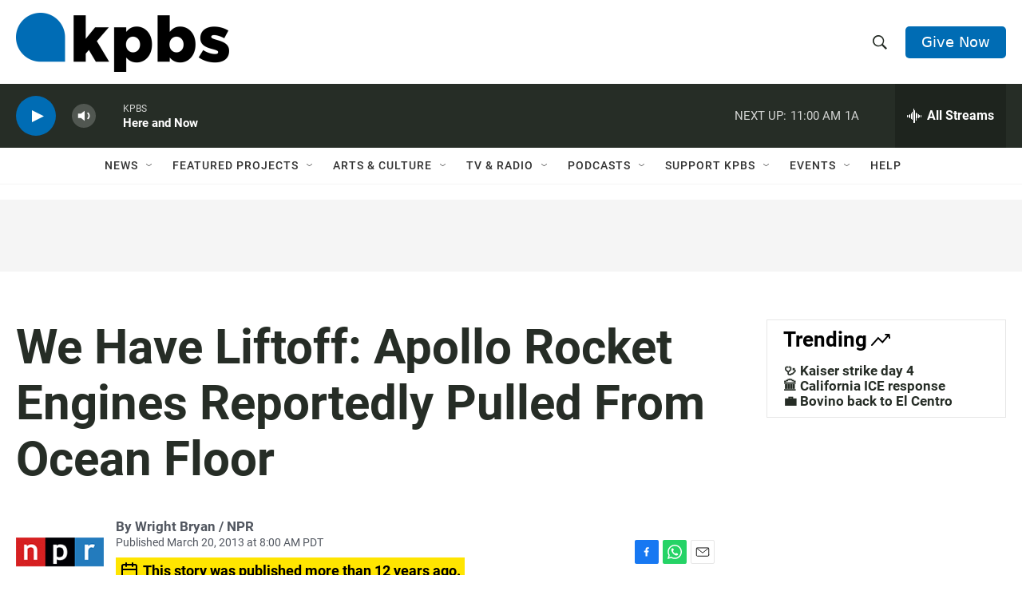

--- FILE ---
content_type: text/html; charset=utf-8
request_url: https://www.google.com/recaptcha/api2/anchor?ar=1&k=6LdRF8EbAAAAAGBCqO-5QNT28BvYzHDqkcBs-hO7&co=aHR0cHM6Ly93d3cua3Bicy5vcmc6NDQz&hl=en&v=N67nZn4AqZkNcbeMu4prBgzg&size=invisible&anchor-ms=20000&execute-ms=30000&cb=fmci97gkverd
body_size: 48841
content:
<!DOCTYPE HTML><html dir="ltr" lang="en"><head><meta http-equiv="Content-Type" content="text/html; charset=UTF-8">
<meta http-equiv="X-UA-Compatible" content="IE=edge">
<title>reCAPTCHA</title>
<style type="text/css">
/* cyrillic-ext */
@font-face {
  font-family: 'Roboto';
  font-style: normal;
  font-weight: 400;
  font-stretch: 100%;
  src: url(//fonts.gstatic.com/s/roboto/v48/KFO7CnqEu92Fr1ME7kSn66aGLdTylUAMa3GUBHMdazTgWw.woff2) format('woff2');
  unicode-range: U+0460-052F, U+1C80-1C8A, U+20B4, U+2DE0-2DFF, U+A640-A69F, U+FE2E-FE2F;
}
/* cyrillic */
@font-face {
  font-family: 'Roboto';
  font-style: normal;
  font-weight: 400;
  font-stretch: 100%;
  src: url(//fonts.gstatic.com/s/roboto/v48/KFO7CnqEu92Fr1ME7kSn66aGLdTylUAMa3iUBHMdazTgWw.woff2) format('woff2');
  unicode-range: U+0301, U+0400-045F, U+0490-0491, U+04B0-04B1, U+2116;
}
/* greek-ext */
@font-face {
  font-family: 'Roboto';
  font-style: normal;
  font-weight: 400;
  font-stretch: 100%;
  src: url(//fonts.gstatic.com/s/roboto/v48/KFO7CnqEu92Fr1ME7kSn66aGLdTylUAMa3CUBHMdazTgWw.woff2) format('woff2');
  unicode-range: U+1F00-1FFF;
}
/* greek */
@font-face {
  font-family: 'Roboto';
  font-style: normal;
  font-weight: 400;
  font-stretch: 100%;
  src: url(//fonts.gstatic.com/s/roboto/v48/KFO7CnqEu92Fr1ME7kSn66aGLdTylUAMa3-UBHMdazTgWw.woff2) format('woff2');
  unicode-range: U+0370-0377, U+037A-037F, U+0384-038A, U+038C, U+038E-03A1, U+03A3-03FF;
}
/* math */
@font-face {
  font-family: 'Roboto';
  font-style: normal;
  font-weight: 400;
  font-stretch: 100%;
  src: url(//fonts.gstatic.com/s/roboto/v48/KFO7CnqEu92Fr1ME7kSn66aGLdTylUAMawCUBHMdazTgWw.woff2) format('woff2');
  unicode-range: U+0302-0303, U+0305, U+0307-0308, U+0310, U+0312, U+0315, U+031A, U+0326-0327, U+032C, U+032F-0330, U+0332-0333, U+0338, U+033A, U+0346, U+034D, U+0391-03A1, U+03A3-03A9, U+03B1-03C9, U+03D1, U+03D5-03D6, U+03F0-03F1, U+03F4-03F5, U+2016-2017, U+2034-2038, U+203C, U+2040, U+2043, U+2047, U+2050, U+2057, U+205F, U+2070-2071, U+2074-208E, U+2090-209C, U+20D0-20DC, U+20E1, U+20E5-20EF, U+2100-2112, U+2114-2115, U+2117-2121, U+2123-214F, U+2190, U+2192, U+2194-21AE, U+21B0-21E5, U+21F1-21F2, U+21F4-2211, U+2213-2214, U+2216-22FF, U+2308-230B, U+2310, U+2319, U+231C-2321, U+2336-237A, U+237C, U+2395, U+239B-23B7, U+23D0, U+23DC-23E1, U+2474-2475, U+25AF, U+25B3, U+25B7, U+25BD, U+25C1, U+25CA, U+25CC, U+25FB, U+266D-266F, U+27C0-27FF, U+2900-2AFF, U+2B0E-2B11, U+2B30-2B4C, U+2BFE, U+3030, U+FF5B, U+FF5D, U+1D400-1D7FF, U+1EE00-1EEFF;
}
/* symbols */
@font-face {
  font-family: 'Roboto';
  font-style: normal;
  font-weight: 400;
  font-stretch: 100%;
  src: url(//fonts.gstatic.com/s/roboto/v48/KFO7CnqEu92Fr1ME7kSn66aGLdTylUAMaxKUBHMdazTgWw.woff2) format('woff2');
  unicode-range: U+0001-000C, U+000E-001F, U+007F-009F, U+20DD-20E0, U+20E2-20E4, U+2150-218F, U+2190, U+2192, U+2194-2199, U+21AF, U+21E6-21F0, U+21F3, U+2218-2219, U+2299, U+22C4-22C6, U+2300-243F, U+2440-244A, U+2460-24FF, U+25A0-27BF, U+2800-28FF, U+2921-2922, U+2981, U+29BF, U+29EB, U+2B00-2BFF, U+4DC0-4DFF, U+FFF9-FFFB, U+10140-1018E, U+10190-1019C, U+101A0, U+101D0-101FD, U+102E0-102FB, U+10E60-10E7E, U+1D2C0-1D2D3, U+1D2E0-1D37F, U+1F000-1F0FF, U+1F100-1F1AD, U+1F1E6-1F1FF, U+1F30D-1F30F, U+1F315, U+1F31C, U+1F31E, U+1F320-1F32C, U+1F336, U+1F378, U+1F37D, U+1F382, U+1F393-1F39F, U+1F3A7-1F3A8, U+1F3AC-1F3AF, U+1F3C2, U+1F3C4-1F3C6, U+1F3CA-1F3CE, U+1F3D4-1F3E0, U+1F3ED, U+1F3F1-1F3F3, U+1F3F5-1F3F7, U+1F408, U+1F415, U+1F41F, U+1F426, U+1F43F, U+1F441-1F442, U+1F444, U+1F446-1F449, U+1F44C-1F44E, U+1F453, U+1F46A, U+1F47D, U+1F4A3, U+1F4B0, U+1F4B3, U+1F4B9, U+1F4BB, U+1F4BF, U+1F4C8-1F4CB, U+1F4D6, U+1F4DA, U+1F4DF, U+1F4E3-1F4E6, U+1F4EA-1F4ED, U+1F4F7, U+1F4F9-1F4FB, U+1F4FD-1F4FE, U+1F503, U+1F507-1F50B, U+1F50D, U+1F512-1F513, U+1F53E-1F54A, U+1F54F-1F5FA, U+1F610, U+1F650-1F67F, U+1F687, U+1F68D, U+1F691, U+1F694, U+1F698, U+1F6AD, U+1F6B2, U+1F6B9-1F6BA, U+1F6BC, U+1F6C6-1F6CF, U+1F6D3-1F6D7, U+1F6E0-1F6EA, U+1F6F0-1F6F3, U+1F6F7-1F6FC, U+1F700-1F7FF, U+1F800-1F80B, U+1F810-1F847, U+1F850-1F859, U+1F860-1F887, U+1F890-1F8AD, U+1F8B0-1F8BB, U+1F8C0-1F8C1, U+1F900-1F90B, U+1F93B, U+1F946, U+1F984, U+1F996, U+1F9E9, U+1FA00-1FA6F, U+1FA70-1FA7C, U+1FA80-1FA89, U+1FA8F-1FAC6, U+1FACE-1FADC, U+1FADF-1FAE9, U+1FAF0-1FAF8, U+1FB00-1FBFF;
}
/* vietnamese */
@font-face {
  font-family: 'Roboto';
  font-style: normal;
  font-weight: 400;
  font-stretch: 100%;
  src: url(//fonts.gstatic.com/s/roboto/v48/KFO7CnqEu92Fr1ME7kSn66aGLdTylUAMa3OUBHMdazTgWw.woff2) format('woff2');
  unicode-range: U+0102-0103, U+0110-0111, U+0128-0129, U+0168-0169, U+01A0-01A1, U+01AF-01B0, U+0300-0301, U+0303-0304, U+0308-0309, U+0323, U+0329, U+1EA0-1EF9, U+20AB;
}
/* latin-ext */
@font-face {
  font-family: 'Roboto';
  font-style: normal;
  font-weight: 400;
  font-stretch: 100%;
  src: url(//fonts.gstatic.com/s/roboto/v48/KFO7CnqEu92Fr1ME7kSn66aGLdTylUAMa3KUBHMdazTgWw.woff2) format('woff2');
  unicode-range: U+0100-02BA, U+02BD-02C5, U+02C7-02CC, U+02CE-02D7, U+02DD-02FF, U+0304, U+0308, U+0329, U+1D00-1DBF, U+1E00-1E9F, U+1EF2-1EFF, U+2020, U+20A0-20AB, U+20AD-20C0, U+2113, U+2C60-2C7F, U+A720-A7FF;
}
/* latin */
@font-face {
  font-family: 'Roboto';
  font-style: normal;
  font-weight: 400;
  font-stretch: 100%;
  src: url(//fonts.gstatic.com/s/roboto/v48/KFO7CnqEu92Fr1ME7kSn66aGLdTylUAMa3yUBHMdazQ.woff2) format('woff2');
  unicode-range: U+0000-00FF, U+0131, U+0152-0153, U+02BB-02BC, U+02C6, U+02DA, U+02DC, U+0304, U+0308, U+0329, U+2000-206F, U+20AC, U+2122, U+2191, U+2193, U+2212, U+2215, U+FEFF, U+FFFD;
}
/* cyrillic-ext */
@font-face {
  font-family: 'Roboto';
  font-style: normal;
  font-weight: 500;
  font-stretch: 100%;
  src: url(//fonts.gstatic.com/s/roboto/v48/KFO7CnqEu92Fr1ME7kSn66aGLdTylUAMa3GUBHMdazTgWw.woff2) format('woff2');
  unicode-range: U+0460-052F, U+1C80-1C8A, U+20B4, U+2DE0-2DFF, U+A640-A69F, U+FE2E-FE2F;
}
/* cyrillic */
@font-face {
  font-family: 'Roboto';
  font-style: normal;
  font-weight: 500;
  font-stretch: 100%;
  src: url(//fonts.gstatic.com/s/roboto/v48/KFO7CnqEu92Fr1ME7kSn66aGLdTylUAMa3iUBHMdazTgWw.woff2) format('woff2');
  unicode-range: U+0301, U+0400-045F, U+0490-0491, U+04B0-04B1, U+2116;
}
/* greek-ext */
@font-face {
  font-family: 'Roboto';
  font-style: normal;
  font-weight: 500;
  font-stretch: 100%;
  src: url(//fonts.gstatic.com/s/roboto/v48/KFO7CnqEu92Fr1ME7kSn66aGLdTylUAMa3CUBHMdazTgWw.woff2) format('woff2');
  unicode-range: U+1F00-1FFF;
}
/* greek */
@font-face {
  font-family: 'Roboto';
  font-style: normal;
  font-weight: 500;
  font-stretch: 100%;
  src: url(//fonts.gstatic.com/s/roboto/v48/KFO7CnqEu92Fr1ME7kSn66aGLdTylUAMa3-UBHMdazTgWw.woff2) format('woff2');
  unicode-range: U+0370-0377, U+037A-037F, U+0384-038A, U+038C, U+038E-03A1, U+03A3-03FF;
}
/* math */
@font-face {
  font-family: 'Roboto';
  font-style: normal;
  font-weight: 500;
  font-stretch: 100%;
  src: url(//fonts.gstatic.com/s/roboto/v48/KFO7CnqEu92Fr1ME7kSn66aGLdTylUAMawCUBHMdazTgWw.woff2) format('woff2');
  unicode-range: U+0302-0303, U+0305, U+0307-0308, U+0310, U+0312, U+0315, U+031A, U+0326-0327, U+032C, U+032F-0330, U+0332-0333, U+0338, U+033A, U+0346, U+034D, U+0391-03A1, U+03A3-03A9, U+03B1-03C9, U+03D1, U+03D5-03D6, U+03F0-03F1, U+03F4-03F5, U+2016-2017, U+2034-2038, U+203C, U+2040, U+2043, U+2047, U+2050, U+2057, U+205F, U+2070-2071, U+2074-208E, U+2090-209C, U+20D0-20DC, U+20E1, U+20E5-20EF, U+2100-2112, U+2114-2115, U+2117-2121, U+2123-214F, U+2190, U+2192, U+2194-21AE, U+21B0-21E5, U+21F1-21F2, U+21F4-2211, U+2213-2214, U+2216-22FF, U+2308-230B, U+2310, U+2319, U+231C-2321, U+2336-237A, U+237C, U+2395, U+239B-23B7, U+23D0, U+23DC-23E1, U+2474-2475, U+25AF, U+25B3, U+25B7, U+25BD, U+25C1, U+25CA, U+25CC, U+25FB, U+266D-266F, U+27C0-27FF, U+2900-2AFF, U+2B0E-2B11, U+2B30-2B4C, U+2BFE, U+3030, U+FF5B, U+FF5D, U+1D400-1D7FF, U+1EE00-1EEFF;
}
/* symbols */
@font-face {
  font-family: 'Roboto';
  font-style: normal;
  font-weight: 500;
  font-stretch: 100%;
  src: url(//fonts.gstatic.com/s/roboto/v48/KFO7CnqEu92Fr1ME7kSn66aGLdTylUAMaxKUBHMdazTgWw.woff2) format('woff2');
  unicode-range: U+0001-000C, U+000E-001F, U+007F-009F, U+20DD-20E0, U+20E2-20E4, U+2150-218F, U+2190, U+2192, U+2194-2199, U+21AF, U+21E6-21F0, U+21F3, U+2218-2219, U+2299, U+22C4-22C6, U+2300-243F, U+2440-244A, U+2460-24FF, U+25A0-27BF, U+2800-28FF, U+2921-2922, U+2981, U+29BF, U+29EB, U+2B00-2BFF, U+4DC0-4DFF, U+FFF9-FFFB, U+10140-1018E, U+10190-1019C, U+101A0, U+101D0-101FD, U+102E0-102FB, U+10E60-10E7E, U+1D2C0-1D2D3, U+1D2E0-1D37F, U+1F000-1F0FF, U+1F100-1F1AD, U+1F1E6-1F1FF, U+1F30D-1F30F, U+1F315, U+1F31C, U+1F31E, U+1F320-1F32C, U+1F336, U+1F378, U+1F37D, U+1F382, U+1F393-1F39F, U+1F3A7-1F3A8, U+1F3AC-1F3AF, U+1F3C2, U+1F3C4-1F3C6, U+1F3CA-1F3CE, U+1F3D4-1F3E0, U+1F3ED, U+1F3F1-1F3F3, U+1F3F5-1F3F7, U+1F408, U+1F415, U+1F41F, U+1F426, U+1F43F, U+1F441-1F442, U+1F444, U+1F446-1F449, U+1F44C-1F44E, U+1F453, U+1F46A, U+1F47D, U+1F4A3, U+1F4B0, U+1F4B3, U+1F4B9, U+1F4BB, U+1F4BF, U+1F4C8-1F4CB, U+1F4D6, U+1F4DA, U+1F4DF, U+1F4E3-1F4E6, U+1F4EA-1F4ED, U+1F4F7, U+1F4F9-1F4FB, U+1F4FD-1F4FE, U+1F503, U+1F507-1F50B, U+1F50D, U+1F512-1F513, U+1F53E-1F54A, U+1F54F-1F5FA, U+1F610, U+1F650-1F67F, U+1F687, U+1F68D, U+1F691, U+1F694, U+1F698, U+1F6AD, U+1F6B2, U+1F6B9-1F6BA, U+1F6BC, U+1F6C6-1F6CF, U+1F6D3-1F6D7, U+1F6E0-1F6EA, U+1F6F0-1F6F3, U+1F6F7-1F6FC, U+1F700-1F7FF, U+1F800-1F80B, U+1F810-1F847, U+1F850-1F859, U+1F860-1F887, U+1F890-1F8AD, U+1F8B0-1F8BB, U+1F8C0-1F8C1, U+1F900-1F90B, U+1F93B, U+1F946, U+1F984, U+1F996, U+1F9E9, U+1FA00-1FA6F, U+1FA70-1FA7C, U+1FA80-1FA89, U+1FA8F-1FAC6, U+1FACE-1FADC, U+1FADF-1FAE9, U+1FAF0-1FAF8, U+1FB00-1FBFF;
}
/* vietnamese */
@font-face {
  font-family: 'Roboto';
  font-style: normal;
  font-weight: 500;
  font-stretch: 100%;
  src: url(//fonts.gstatic.com/s/roboto/v48/KFO7CnqEu92Fr1ME7kSn66aGLdTylUAMa3OUBHMdazTgWw.woff2) format('woff2');
  unicode-range: U+0102-0103, U+0110-0111, U+0128-0129, U+0168-0169, U+01A0-01A1, U+01AF-01B0, U+0300-0301, U+0303-0304, U+0308-0309, U+0323, U+0329, U+1EA0-1EF9, U+20AB;
}
/* latin-ext */
@font-face {
  font-family: 'Roboto';
  font-style: normal;
  font-weight: 500;
  font-stretch: 100%;
  src: url(//fonts.gstatic.com/s/roboto/v48/KFO7CnqEu92Fr1ME7kSn66aGLdTylUAMa3KUBHMdazTgWw.woff2) format('woff2');
  unicode-range: U+0100-02BA, U+02BD-02C5, U+02C7-02CC, U+02CE-02D7, U+02DD-02FF, U+0304, U+0308, U+0329, U+1D00-1DBF, U+1E00-1E9F, U+1EF2-1EFF, U+2020, U+20A0-20AB, U+20AD-20C0, U+2113, U+2C60-2C7F, U+A720-A7FF;
}
/* latin */
@font-face {
  font-family: 'Roboto';
  font-style: normal;
  font-weight: 500;
  font-stretch: 100%;
  src: url(//fonts.gstatic.com/s/roboto/v48/KFO7CnqEu92Fr1ME7kSn66aGLdTylUAMa3yUBHMdazQ.woff2) format('woff2');
  unicode-range: U+0000-00FF, U+0131, U+0152-0153, U+02BB-02BC, U+02C6, U+02DA, U+02DC, U+0304, U+0308, U+0329, U+2000-206F, U+20AC, U+2122, U+2191, U+2193, U+2212, U+2215, U+FEFF, U+FFFD;
}
/* cyrillic-ext */
@font-face {
  font-family: 'Roboto';
  font-style: normal;
  font-weight: 900;
  font-stretch: 100%;
  src: url(//fonts.gstatic.com/s/roboto/v48/KFO7CnqEu92Fr1ME7kSn66aGLdTylUAMa3GUBHMdazTgWw.woff2) format('woff2');
  unicode-range: U+0460-052F, U+1C80-1C8A, U+20B4, U+2DE0-2DFF, U+A640-A69F, U+FE2E-FE2F;
}
/* cyrillic */
@font-face {
  font-family: 'Roboto';
  font-style: normal;
  font-weight: 900;
  font-stretch: 100%;
  src: url(//fonts.gstatic.com/s/roboto/v48/KFO7CnqEu92Fr1ME7kSn66aGLdTylUAMa3iUBHMdazTgWw.woff2) format('woff2');
  unicode-range: U+0301, U+0400-045F, U+0490-0491, U+04B0-04B1, U+2116;
}
/* greek-ext */
@font-face {
  font-family: 'Roboto';
  font-style: normal;
  font-weight: 900;
  font-stretch: 100%;
  src: url(//fonts.gstatic.com/s/roboto/v48/KFO7CnqEu92Fr1ME7kSn66aGLdTylUAMa3CUBHMdazTgWw.woff2) format('woff2');
  unicode-range: U+1F00-1FFF;
}
/* greek */
@font-face {
  font-family: 'Roboto';
  font-style: normal;
  font-weight: 900;
  font-stretch: 100%;
  src: url(//fonts.gstatic.com/s/roboto/v48/KFO7CnqEu92Fr1ME7kSn66aGLdTylUAMa3-UBHMdazTgWw.woff2) format('woff2');
  unicode-range: U+0370-0377, U+037A-037F, U+0384-038A, U+038C, U+038E-03A1, U+03A3-03FF;
}
/* math */
@font-face {
  font-family: 'Roboto';
  font-style: normal;
  font-weight: 900;
  font-stretch: 100%;
  src: url(//fonts.gstatic.com/s/roboto/v48/KFO7CnqEu92Fr1ME7kSn66aGLdTylUAMawCUBHMdazTgWw.woff2) format('woff2');
  unicode-range: U+0302-0303, U+0305, U+0307-0308, U+0310, U+0312, U+0315, U+031A, U+0326-0327, U+032C, U+032F-0330, U+0332-0333, U+0338, U+033A, U+0346, U+034D, U+0391-03A1, U+03A3-03A9, U+03B1-03C9, U+03D1, U+03D5-03D6, U+03F0-03F1, U+03F4-03F5, U+2016-2017, U+2034-2038, U+203C, U+2040, U+2043, U+2047, U+2050, U+2057, U+205F, U+2070-2071, U+2074-208E, U+2090-209C, U+20D0-20DC, U+20E1, U+20E5-20EF, U+2100-2112, U+2114-2115, U+2117-2121, U+2123-214F, U+2190, U+2192, U+2194-21AE, U+21B0-21E5, U+21F1-21F2, U+21F4-2211, U+2213-2214, U+2216-22FF, U+2308-230B, U+2310, U+2319, U+231C-2321, U+2336-237A, U+237C, U+2395, U+239B-23B7, U+23D0, U+23DC-23E1, U+2474-2475, U+25AF, U+25B3, U+25B7, U+25BD, U+25C1, U+25CA, U+25CC, U+25FB, U+266D-266F, U+27C0-27FF, U+2900-2AFF, U+2B0E-2B11, U+2B30-2B4C, U+2BFE, U+3030, U+FF5B, U+FF5D, U+1D400-1D7FF, U+1EE00-1EEFF;
}
/* symbols */
@font-face {
  font-family: 'Roboto';
  font-style: normal;
  font-weight: 900;
  font-stretch: 100%;
  src: url(//fonts.gstatic.com/s/roboto/v48/KFO7CnqEu92Fr1ME7kSn66aGLdTylUAMaxKUBHMdazTgWw.woff2) format('woff2');
  unicode-range: U+0001-000C, U+000E-001F, U+007F-009F, U+20DD-20E0, U+20E2-20E4, U+2150-218F, U+2190, U+2192, U+2194-2199, U+21AF, U+21E6-21F0, U+21F3, U+2218-2219, U+2299, U+22C4-22C6, U+2300-243F, U+2440-244A, U+2460-24FF, U+25A0-27BF, U+2800-28FF, U+2921-2922, U+2981, U+29BF, U+29EB, U+2B00-2BFF, U+4DC0-4DFF, U+FFF9-FFFB, U+10140-1018E, U+10190-1019C, U+101A0, U+101D0-101FD, U+102E0-102FB, U+10E60-10E7E, U+1D2C0-1D2D3, U+1D2E0-1D37F, U+1F000-1F0FF, U+1F100-1F1AD, U+1F1E6-1F1FF, U+1F30D-1F30F, U+1F315, U+1F31C, U+1F31E, U+1F320-1F32C, U+1F336, U+1F378, U+1F37D, U+1F382, U+1F393-1F39F, U+1F3A7-1F3A8, U+1F3AC-1F3AF, U+1F3C2, U+1F3C4-1F3C6, U+1F3CA-1F3CE, U+1F3D4-1F3E0, U+1F3ED, U+1F3F1-1F3F3, U+1F3F5-1F3F7, U+1F408, U+1F415, U+1F41F, U+1F426, U+1F43F, U+1F441-1F442, U+1F444, U+1F446-1F449, U+1F44C-1F44E, U+1F453, U+1F46A, U+1F47D, U+1F4A3, U+1F4B0, U+1F4B3, U+1F4B9, U+1F4BB, U+1F4BF, U+1F4C8-1F4CB, U+1F4D6, U+1F4DA, U+1F4DF, U+1F4E3-1F4E6, U+1F4EA-1F4ED, U+1F4F7, U+1F4F9-1F4FB, U+1F4FD-1F4FE, U+1F503, U+1F507-1F50B, U+1F50D, U+1F512-1F513, U+1F53E-1F54A, U+1F54F-1F5FA, U+1F610, U+1F650-1F67F, U+1F687, U+1F68D, U+1F691, U+1F694, U+1F698, U+1F6AD, U+1F6B2, U+1F6B9-1F6BA, U+1F6BC, U+1F6C6-1F6CF, U+1F6D3-1F6D7, U+1F6E0-1F6EA, U+1F6F0-1F6F3, U+1F6F7-1F6FC, U+1F700-1F7FF, U+1F800-1F80B, U+1F810-1F847, U+1F850-1F859, U+1F860-1F887, U+1F890-1F8AD, U+1F8B0-1F8BB, U+1F8C0-1F8C1, U+1F900-1F90B, U+1F93B, U+1F946, U+1F984, U+1F996, U+1F9E9, U+1FA00-1FA6F, U+1FA70-1FA7C, U+1FA80-1FA89, U+1FA8F-1FAC6, U+1FACE-1FADC, U+1FADF-1FAE9, U+1FAF0-1FAF8, U+1FB00-1FBFF;
}
/* vietnamese */
@font-face {
  font-family: 'Roboto';
  font-style: normal;
  font-weight: 900;
  font-stretch: 100%;
  src: url(//fonts.gstatic.com/s/roboto/v48/KFO7CnqEu92Fr1ME7kSn66aGLdTylUAMa3OUBHMdazTgWw.woff2) format('woff2');
  unicode-range: U+0102-0103, U+0110-0111, U+0128-0129, U+0168-0169, U+01A0-01A1, U+01AF-01B0, U+0300-0301, U+0303-0304, U+0308-0309, U+0323, U+0329, U+1EA0-1EF9, U+20AB;
}
/* latin-ext */
@font-face {
  font-family: 'Roboto';
  font-style: normal;
  font-weight: 900;
  font-stretch: 100%;
  src: url(//fonts.gstatic.com/s/roboto/v48/KFO7CnqEu92Fr1ME7kSn66aGLdTylUAMa3KUBHMdazTgWw.woff2) format('woff2');
  unicode-range: U+0100-02BA, U+02BD-02C5, U+02C7-02CC, U+02CE-02D7, U+02DD-02FF, U+0304, U+0308, U+0329, U+1D00-1DBF, U+1E00-1E9F, U+1EF2-1EFF, U+2020, U+20A0-20AB, U+20AD-20C0, U+2113, U+2C60-2C7F, U+A720-A7FF;
}
/* latin */
@font-face {
  font-family: 'Roboto';
  font-style: normal;
  font-weight: 900;
  font-stretch: 100%;
  src: url(//fonts.gstatic.com/s/roboto/v48/KFO7CnqEu92Fr1ME7kSn66aGLdTylUAMa3yUBHMdazQ.woff2) format('woff2');
  unicode-range: U+0000-00FF, U+0131, U+0152-0153, U+02BB-02BC, U+02C6, U+02DA, U+02DC, U+0304, U+0308, U+0329, U+2000-206F, U+20AC, U+2122, U+2191, U+2193, U+2212, U+2215, U+FEFF, U+FFFD;
}

</style>
<link rel="stylesheet" type="text/css" href="https://www.gstatic.com/recaptcha/releases/N67nZn4AqZkNcbeMu4prBgzg/styles__ltr.css">
<script nonce="ZK0rB7itq2hjvF0FRYYpcg" type="text/javascript">window['__recaptcha_api'] = 'https://www.google.com/recaptcha/api2/';</script>
<script type="text/javascript" src="https://www.gstatic.com/recaptcha/releases/N67nZn4AqZkNcbeMu4prBgzg/recaptcha__en.js" nonce="ZK0rB7itq2hjvF0FRYYpcg">
      
    </script></head>
<body><div id="rc-anchor-alert" class="rc-anchor-alert"></div>
<input type="hidden" id="recaptcha-token" value="[base64]">
<script type="text/javascript" nonce="ZK0rB7itq2hjvF0FRYYpcg">
      recaptcha.anchor.Main.init("[\x22ainput\x22,[\x22bgdata\x22,\x22\x22,\[base64]/[base64]/[base64]/bC5sW25dLmNvbmNhdChTKTpsLmxbbl09SksoUyxsKTtlbHNle2lmKGwuSTcmJm4hPTI4MylyZXR1cm47bj09MzMzfHxuPT00MTB8fG49PTI0OHx8bj09NDEyfHxuPT0yMDF8fG49PTE3N3x8bj09MjczfHxuPT0xMjJ8fG49PTUxfHxuPT0yOTc/[base64]/[base64]/[base64]/[base64]/[base64]/MjU1Okc/[base64]/[base64]/bmV3IEVbVl0oTVswXSk6eT09Mj9uZXcgRVtWXShNWzBdLE1bMV0pOnk9PTM/bmV3IEVbVl0oTVswXSxNWzFdLE1bMl0pOnk9PTQ/[base64]/ZnVuY3Rpb24oKXtyZXR1cm4gdGhpcy5BaSt3aW5kb3cucGVyZm9ybWFuY2Uubm93KCl9OmZ1bmN0aW9uKCl7cmV0dXJuK25ldyBEYXRlfSxPKS5LcT0oTy5kcj1mdW5jdGlvbihuLGwsUyxHKXtpZigoUz1tVihTKT09PSJhcnJheSI/[base64]/[base64]\\u003d\x22,\[base64]\x22,\x22w4zCisOgbMOlHQPDr3Jgwo/CssKERWRWw77ConYHw7LCqEbDp8KvwqoJKcKAwppYT8OSPAnDoxdewoVAw4E/wrHCghDDgsKtKHPDryrDiSfDiDfCjH1gwqI1YHzCv2zChkQRJsKHw5PDqMKPBwPDukRAw5DDicOpwo12LXzDucKAWsKAGMOGwrNrISrCqcKjUQ7DusKlJW9fQsOKw5vCmhvCt8Knw43ClC/[base64]/CucOZw5YQVDkXKMOLQsODEhMDwqwIE8OkwpLDoQ86IjnCh8Kowox7KsK0R3fDtcKaHnxqwrxMw7zDkETCs0dQBifCs8K+JcK1wrEYZDVEBQ4ZccK0w6lmKMOFPcKkbyJKw4/DlcKbwqYgIHrCvh3CscK1OA9vXsK+GBvCn3XClE1oQRknw67Cp8KFwr3Cg3PDt8OrwpImKcKvw73Cmn7CisKPYcK3w4EGFsKWwovDo17DhRzCisK8wpPCuwXDosK4acO4w6fCtG8oFsKHwpt/YsOhTi9kcsK2w6olwrRUw73Dm1k+wobDkkxFd3cdPMKxDhMOCFTDgHZMXzd4JCcYdCXDlRfDmxHCjAjCtMKgOyHDoj3Do3tBw5HDkSEMwoc/w7HDqmnDo11PSkPCnkQQwoTDvU7DpcOWRkrDvWRmwoxiOU/CnsKuw75tw4vCvAYKBBsZwrYzT8OdIkfCqsOmw5kNaMKQJ8KTw4sOwr9WwrlOw6XCrMKdXjXCpQDCs8OsSsKCw68qw5LCjMOVw7/[base64]/Dlw3DmsOCwojDmMOdw6LDrifDsx8Aw5zCnwbDh2MZw7TCnMK7acKJw5LDncO4w58ewrhYw4/Cm2Igw5dSw7lRZcKBwp/DlMK7HcKYwqvCoCjCl8KiwpPCq8KfUXbChsOrw782w6Bbw78Dw5A1w6/[base64]/CuhxUw5YHDMOrwrHCqQvDt8KZXE/ClcKFwpnCr8KmHcONw6vCsMOnw5nCrU3Crjtowr/[base64]/DuxsPwp/DlnzDnAVzEGg5w44NWcOnIMK4w54lw5MTLsKZw5zCtGfCjBXChMOxw5zCk8K4dyLDrxfCrwRcwqgIw6BhFQl1wozDpMOeA3VrIcO+w4hRa2UiwroIFBXClwUKVsObw5Qkw6BWesOkasKwDRU3w6nDgDZfF1QjfsOmw7kFQMKtw5DCpHEJwq/CkMOTw5JJw61fwpfDl8K8wrHCs8KaDU7CqsONwoNLwrxcwrBkwq8lZ8OJZcO2w5UYw44eIRjCjnvCtMKiScO6dBIGwqwOY8KBVgnCmTMDXcOWJsKxXsKib8Ovw6LDlcOFw6rCiMK3BcOOVMKOw7PDtHgCw6/DjmnDosK7VGvCo1QYL8OxWsOEwo/CmiUXfcK9KsOVwoFiS8O9ChUKXAbCgT9UwqjCp8KKwrdAwqoQZ2phImLCumDDksOiw4Y1WGlEwobDjjvDlHNOQwoDXsORwp1mHDlMKsO4w6/DusO9XcKOw69aNWE/I8OYw5cJNMKTw5jDgMO2BsOHEwJVwoDDs1/DicOPIyDCgcOnWEM+w4zDr1PDm0HDs10fwrV9wqAvw4tdwpbCjyjCmBXDryBRw58+w443w6PDq8K9wpXCt8O7NXzDpcOdZzgtw79/wqBJwrQKw6UzPFtLw6/Dp8Orw5vCv8K0wrVJdkBawp59VnXChsOUwoTCgcKmwqQ+w78YJVZiNQVYTWd9w6VlwpbCgcKxwqjCqCTDhcKew5vDt0NBw4Fqw6RQw53DujXDqcKyw4jChMOsw7zCgwsTXcKEfcK/w6d7UsKVwpzDn8OiFsOvbsKdwozCvlUMw5lpw5LCh8KqOcOpO0fCj8O3woBnw4vDtsOGw5jDtH4Sw5vDhMOew6cNwpDCtHtGwqshIMOjwqrDqcKbESHDl8OFwqVdaMOHUMO8wp/DqErDigohwqfDqFRCw71BLcKOwo8wNcKONcOgIUwzw5w3FsKQS8KHE8OQIsK4XMKDfgFzwpwSwr/[base64]/DosOUM39GBsOFGsKowqIpwpI7w7M+DGvDgynDlsOTVjvCocOnaFRIw7pNe8K3w68Mw7VleBcQw63DsSvDlQHDkMOwGsKDI2XDlTl4eMOaw6LDisOrwoHCvDV0Dl/Dv0jCsMO2w4vDkgfDsjPCqMKsXzzDsk7Dv0TDijbDqh3DgMK4woFFc8OkJS7CuC59Xw7Cv8K8wpIPwpAlPsOGwpMjw4HCpsOgw4Rywq3DtMKRwrPChjnDh0g3w7/DsAXCiy0kZFtrf1AEw4liRsOjwoZ3w6dLwoXDlgfDj1NFGm1Kw5TCicKRDyk+w4DDlcKRw5vCg8OqGDfCqcK/EUrDpBrCjVjDnMOMw57CnAZqwrgRaDNvRMKqA2jCkEJ5aTfDmsK4woPCjcKMdT7Cj8Oqw4YJD8Kjw5TDg8Ojw5/CkcK/U8O8wrcNwrA2wp3Di8O1wqfCucKcwr7Dj8KJwpvCgxlBDxLClMOZf8KwOGM4woo4wpHCtcKXwoLDozzCgMKQwo/DtF0RFk4OI1nCv1HDmcKCw4N7w5UEDcKIwoDCtMOvw50+w5Vzw5hewoJZwqwiLcOWHMKrIcO7f8K3woA9MsOycMOaw77DhwrDjcKKPlbCvMKzw5JdwrU9WVUDDi/CnTtdwqPCkcO9Y0EBwpLChyHDkhwKNsKpDVwxQDYCHcKGUGVHY8O7AMOfakLDusO1S33DkcKtwr5QYkfCl8O5wrHDk2HDpWPCvlRQw7vDpsKELsOAHcKMJkbDjMO/f8OIwr/CvkTCumAAwpTDrcKUw5XCuTDDolzDtcKDMMKiMxFeEcOAwpbCgsKWwqJqw47DscOsIMOiw4Zuwp47VCDDjcKIw5EeUX19w4EBaibCsn3ClBfChUpkw7Y1eMKXwo/DhBNWwpliEW7Dj3jDhMK6Qm4gw7gdEcOywpsKC8OCw71WIw7Cp0rDkUN7wrPDusK1wrQUw7hoNSfDgsOGw7nDlSIuw47CuiDDn8K/[base64]/EMOZcQtOHiccag3DgiEUwrpWwrjDmXFyLMOww63DncKSHcKYw48SNl9WasO5wqvCmknDmG/Dm8K1VElIw7kKwrJvKsKBTjPDlcOYw7DCknbCsVRqw6HDqGvDsz/[base64]/Wl1zDcKtw4VEw4NYwq0Jw7TDoCbChgXCm8KxwpzDtRJ/[base64]/w5DClEBlw41ow6/CmVfDrml4WsKRw7Zjwp8AAQTDksOBUUPCpl9SZcKYAXDDvHTCunvDngNLF8KaNMKJw5/Dv8O+w63DrMKgW8KvwqvDj1vDkT3ClDJdw6c6w6t7wpkrK8KGw7HCjcOXK8Klw7jCpj7DicO1aMOjwozDv8O4w7DCrMOHw5QLwr93w4RhTnfDgRTDiikQCsKID8KfccKLwrrDgjo4wq1faC3DkgMnw7RDPQTCnMOawpvDu8K/w4/DhFZQwrrCjMOTBcKTw4hCw7JsB8Kfw5ssCsOywpzCulHCqcKtwozChykxZ8KKwoVAORbDmcKSCHHDucO3HH1TaDvDl33CiVdmw5Q/csKLc8Otw6DDk8KOX0/DtsOlwqLDgcKaw7tcw74KTsOFw4nCqsOZw4bCg1LCvsKCKzJETnXDrMOawr0iWjEWwqbDoUZ1RsKdw4gjQ8KmbEfCpS3Co3fDmB8GGm3DksOGwoYRDsKnK23DvMKgAC51wpDDl8Obwo3DuEXCmG10wpl1V8KfBMKWaAAQwoTCjSbDhsOYM23DpnZ9wqTDvMK/w5BSJcO9f2nCl8Kxd3XCsXVhWsOhJMKEwr3DmcKGPMKbMcOPBkN1wr7CjcK5wpzDt8KZACfDucKkw5lzIsK2w47DqcK1woZQPyPCt8K/NCA/XQvDv8ONw7LCpsK2BGpodsKPOcKbwoUlwpMQI0/DrcOTw6NXwpvClXvDv1LDlsKXQMKSYh1vKsO4w51ww6nChW3DpcK0ZMKEeyHDjMK6IMOrw78OZx0mJm9uZMOtcX/CsMOMNMKtw53DrMOMOcOmw756wqTCq8Krw6www7YFPMO/KgN3w4VSWMKtw4ZJwoY3wpTDmsKDwovCsD7CnMKuacKzLjNRa0Q3asOnXMO9w7hyw6LDjsKOwrbDq8KEw7rCmyRJfRQ/KXVHYAVOw6DCj8KbJcOEUyLCkyHDisOVwpPCoxrDscKTwqVqSjXDvgljwqVPIsOew4c/wqhBERzDtMO8NsOww71oeylCw5HDt8OCRhbCpsO2w6/CnWvDqMKjI2wZwqhAwpkSc8OTwr9bSFfCshlnw4caS8OjY1nCvCDCsxrCj15mM8KxLsKtR8OqJsKHMcORw5QGHnRvIDfCpcO2Vj/Dv8KHw4LDkxPCnsK4w6JGXQ/DjjXCu3dcwr48XMKkB8O1wqNGc1ETbsORwqRyBMKcdwHDry3DpRcEJT8iRsKZwqF0Q8Kqw6Zrw6ppwqLCiFB5wphxBhzDlMOkLsOQHwvDhjBIIGLDsHTCisOAfcOUFxoOUlPDmcK9wo/DowPCnj4Xwo7CrjzCmMKpw7HCqMO6ScOewpvDoMKKQlE8BcK5woHDnFNuwqjDuVvDrcOiGUbDpw5GcV5rw53CrU3Dk8KKw4HDsD1qw5AGwo5Vw7c9a3LDjQnDnMKZw7zDtMKuc8K/QWc6TTfDn8KYHBfDoU4WwoTCrUBLw5YwOkFlXy1/wrDCvcKSDAU6wrfCi3Nbw5gKwp7Ci8KCeCzDi8OuwqTCjHHCjghbw43CocKWCsKewqTCssOVw5dawoJ7AcO8JsKIEMOgwoPCpcKNw77DqkXCpnTDmMO7TsKww6DCkMOYYMOAwq94Yh7Cp0jDtHtcwp/[base64]/wpZuwo7Dj8OnwrXCoMOYTBrCnnfCk8Krw741wofCqcKzECsPElFiwrHDp2JvMjLCpABtw4XDs8K/[base64]/CnFvDvsOeA1PDpW/DpsKrWsOdfsKnwrvCjXwOw4Ejw5U8FcK1w5B/wobDuHfDqMKsFXDCmCo0I8OyTmfDjigaAAdlWMKpwpnCjMOMw7FfHFHCusK4bWMXw7hFHwfDsWDCgcOMRsKBUsKyW8KWw5zDiC/[base64]/[base64]/DvMKnEE9jwqtUbTggwrx6w7XCq8OXw53DiXDDgcK6w7F1VsOcSFzCu8OlaGVRwrrCmn/CmsK4fMKbRnVaARXDgMOxw57DoWDCiA7DtMOKw6s/FsOtw6HCihXDi3Qdw70xUcOrw6HCv8O3w53CmsOrPy7Dp8OTRjbCnDADB8O+wrV2NXwBexs8w4dRw7onaXA/[base64]/woAlwp8/[base64]/Ct8KVwr/CpsKSLHEvJXVkCcKCw4tYw6lIwq7DucO6w4TCt2Utw5hNwrrDqMOHwo/CrMODIh8Vwo0NGTAkwqrDkzZZwp9wwqPDkcK1wphnN25ySsO8w6w/wro5UT93WcOAw5Y5TVIYTxfCgUrDozAaw7bCqhnDpcOJCT13JsKawrTDmWXCnS8mFTjDucO1wp88w6FUasKgw6XCjcKPwoHDpMOdwqnCmsKtOcOHwr3CsAvCmcKjwo4hRcKuBXN6wqnClcOvw47DngzDnz5Ww5DDkmoxw7Bvw5/Cm8O9FQ/CgcOLw4QIwoLChHcMAxrCiXXDksKsw7HDuMKoOcK1w6ZAHMODw7DCrcORW1HDpmvCs3B2wpjDgSrCnMKPARFvGEPCg8OyF8K8WiTCuzXCusOBwqESwoLDqRHDkFBfw5fDpGnCkj7DrcONcMK1w5PDuVUUe3bDnGZCMMOzR8KXZWMzK1/DkHUZcHTChRcgw5pAw5DDtMOacMKuwpbCjcO/w4nCpSMtcMKKeGzDtBs9wojDmMKwKzlYfsOcwqZgw6YCOQfDuMKfacKkcWzCqWjDlMK7w7cUP389DWA3w712wp5awqfDhcK9w6/CnDXCiyFiF8KZw6QIOUbCmcOowopudCpLw6Ijc8KmaCXCtAoQw5jDtw3CpFA7eGk1MxTDkSMowr7DjcOvHjF/[base64]/wopKKsK9WcKMw7sxEcOLwqHDjMO+dnkhw6pbHMOIwpFcw6p7wrLCjTvCnm/Ch8Kswr/[base64]/CrVrDgcKHw6cOw6LCqcKjw5vDrsKOw6FXECoxAsKjIWYQwoLCnsKMG8O1PcO0NMK9w7fCgwgMIcO8XcOwwqxrw7rDpSPDsQ/DnsKjw6PCqk1bJ8KvKl40DTvCjMOHwpsAw5PCssKDKlPChT8cP8O2w6dfw6ATwpFlwpDDnMKhb1PDv8KQwrXCthLCrcKmX8Oxwrlgw6DDlUzClsKVNsK1SFYDOsKMwpTDvmxpWsKkT8Kawr9cacO7JwoRa8OwPMOxwpPDhiQGLxgsw7/Dn8OgTXLCo8OXw6TCr0fCrWPDtgrCsgwRwobCqMKfw7zDrCg2FWxMwopPZsKQwqEGwpjDkQvDpBHDiGtBVwTCuMKOw4rDpMOpYi/Dhl/CqHrDpAzCvsKyRMKpL8OywpJUGMKDw5JNVsKzwq85YMODw45iUTBjNkrDr8O6NADCpXzDrzXDsyvDhWB+AcKxYjszw4LDlsKtw448wqxTDcOlcjLDt37CscKrw7ddSl3DjcObwr0/ccOEwrDDqcK2MMOBwqDCtzMdwoXDoHx7IcOUwpfCuMOUOMKdJ8Odw5ReJcKDw5xFf8OjwrnDkBbCnsKcCQbCsMKse8OIMMOew4nDjcOHcxLDmMOkwp7CisOqcsKywo7DjsOMw4wrwrIWJS4ww5Vtc10LfC/Dtn7DncOFIMKTZMOTw6MUBsO8C8KRw4RVwqTCnMKgw7HDnyfDgcOdfMOySgpOQT/DscOZHsOXwr/DlMKzwoZVw4HDuRMYI0zCniMabnI1Eg0yw4s/LMObwpZRDx3CrAjDlcOZwopUwrBxJMKrMFfDiiM/LcK4XEQFw5/DssOtQcKsdUNGw51OAFHCs8OtbVnDqQlMwqnCvcK3w6slwoHDp8KZUsOgbWTDp3fCvMOJw63Dt0YawpvDsMOtwobDiggQwqtSw6ASUsKhe8KIwqnDpUFnw78fwpLDqQYFwofDt8KKdSTCusOcfMOyBSlJBEXClnZ/wrjDocK/[base64]/CpMOLeQoTw6dbMy1jw5pJCsK2w44lwqVkwrV0UsKoOsO1wo5cUCRCJlzChAdDDkHDjcKYKsKZMcOWCcKbDm0Uw5kGcSvDmEHCgMOSwr7DlsOuwpplGE/Dm8OQKmbDkTNgGUBONMKpBMKXWMKbw5rCszTDssKDw5nDoGY8DwJ2w7fDqsKYFsKrO8KYw7Qzw5vClsKxV8Omwp0dw5jCnwwYBXlkw4XDhA8zDcOBw7MHwq/Dg8OjbBZdPcK2YxrCo2LDlMOCE8KhEBjCoMKAwqbDtkTClcKFUkQ9w6VUHjzDhCBCwqAhGMK2wrBOMcOoUxPCn0tWwocbwrfDtj10w51JPsOICU/CoBrDrlJEEBF3wqlpw4PCslM+w5lmw4tscxPChsOqD8OTwpPCmG08RQQxChXDvsKNw73DjcKrwrdMWMO/MndrwrTCkRRUwpjDscO6Mi/[base64]/[base64]/CrH3CoEzCtsKJKVhDwq85w4LChTvCj8OGw5RIwrBlJsOHwr3Cg8KYwo/[base64]/wpHDlcK9wrDDjsOAw4jCnDDCrEDDncOlwovChMOcw7rCoRDChsK5CcKyNUrDucKvw7DDusObw7TDnMOBwpEDMMK3wqd/EBAwwq9ywroDOMO5wpDCrBvDucKDw6TCqcKKCXNAwqE3wp/ClMOwwqh3BsOmLnPDrsOiwp/[base64]/[base64]/CtMKoGMK0wqEFW8KRwqrCkinDi8O5QWnDnxsMwqV8wp/CscOhwrpYdWTDtMO7GzNqIFJGwoHDimFGw7fClMOWf8OvFVJ3w64+O8KQw6/[base64]/CqsKEw7BfMcKdHyDCgcK+eg3CrGrDscONwp/CvSsOw6TCscODQsO8SsKGwpYwa1Zkw63DosOyw4URMGPCkcKvwoPCszspw5zDqMKgTg3Di8KEAh7CkMKKByjCg38lwpTCiiTDr0tew491RsKWdmZ1wofDmcKEw5bDuMOPw5vDlm9TF8Kgw5bCr8KBG1B5w77DhmhXw6HDtkdXw7/DtsOFE2zDr0TCpsK3I21fw4nCscOtw5dpwr3CmsOXwqhewqTCk8OdDXdaPgZ0dcK8w4/DhTgrw5gWQGTDksOQOcO1KsOydz9FwqHDlyVuwrrCrBnDjcOowq4HbsOHw79iS8KpMsKKw40Iwp3Dl8KhakrCu8Oew7HCisKBwozChcOZWS0nwqR9CHTDqMOpwojCp8Ovw5PCm8O3wonCkzbDv11jwp7DkcKOPRVyXCfCkj5Qwr7CvMK0wpnCpW3DpMOow5d/w6/[base64]/DjcKBwpXCmQvCpWAqK8OcwpJgV8KBNMKsSDF0GHF9wpDDqMKqU3k9VcO4wq0cw5U/w78ZFDBtbigXKMKOMMKQwpHDq8KNwo7CrVPDtcOFOMO5D8KiOsKUw43DhsKxw7/Cvi3Cpz8mOll9VFXChMO2QcOkD8OTC8K6wqsSImV6emzCmRzCp3MPworDkE49WMKTwozCksKqw4Zuw4JLwrXDrsKXw6fDgcOMKMKww47DnsOOwpUkaDPCm8KFw7PCpcOFB2fDsMOEwpDDn8KLOivDowY5woxQJsK6wqbDtSBZw4s5QsO+W3s/[base64]/Do1vCncK/FWZYw7fChTR0BcOKwqLCsMOwwqTCoHTCtcKHHz1Nwo/CjnVlBcKpwrRmwpvDoMOXw6dywpRnwp3CohF9UTXCisOnPQlVw4bDusKwOjlbwrHCt1jDkAMAbRvCsXEcMhXCpVvDnDhLL2LCkMOlwqzClBXCoTZQBMO2woMfC8OFwpAdw5zCm8KAAA9ewoDCgE/ChzTDgWrCizUPTsOVFcOMwrQjwpjDuxBpwrHCtMKlw7DCiwHCkydPOCvCuMO5w4EHO2NBDcKcw7/DnTXDlTpcehrDl8KNw53ClsOJdMOfw7XCjCUAw7Z+VEUqC3zDhsOCY8Kiw4MHw7HCkBfDsGLDg11SdcKkfF8aRGZ4fcK9I8OTw6rCgBjDmcKRw6xew5XDhC7DlMOEacO5AsOUDXFtcXovw6coKF7CksK/akQZw6bDjiVraMOxQ0/[base64]/NMK1eBXCn8KAZ8O0bzdiwqXDsMKnwqXDisKVw7/CgcKyw5tAw5zCtsOHcMOIOsOYw7pnwoEVwrYEIGvDlMOKSMKqw75Iw7xwwr0sMSdswo5Dw6BcFMONWlBBwrDDlsO2w7LDvMOlVALDv3bDqS/[base64]/CqMKRH2w4w54bwq02VsKVwqLCkHvDo8Oef8KgwqbCgxlqAjLDocOKwrLCjUHDlE04w7tHGVnCncOnwrI6RcO9aMKYXXwSwpTChUItw6oDWU3CisOqOERywq5/w4DCscO6w7IzwrPDscOcF8KbwpsqazsvDGBSN8OGDMOnwp87wrgEw65FdcOwYHd3CTUrw77DtC7CrMOrCAk2T2YKw73Co0JGOh1kBFnDvUjCoiwqQXkCwp7DhFLCuzFAeWozVlokRMKzw4hvUgPCqMKow7YCwqgzcMORL8KsEjppDMO1woNfwrBDw5/CocOYZcOKEyLDvMO0KsOiwqHChhJsw7LDomTCpjHCjsOOw6TDmMONwoZmw44zDxY0wo4iWChmwrjDpsOXMsKUworCrMKQw4YqZMK1HmlEw4oZGMKzwrwUw4pGJ8Kaw6tqw70awqLCl8K7H1LDpmjCiMOxw53CkXJuF8Odw7/Dqy8bD1PDimsSw55mC8Osw4dhUn7Cn8O+Uw8vw6J7aMOLw5XDi8KRCsKBSsK3w5/Dm8KTSyREwpABRsK+RcOfw67Du0fCtMKiw7rCjAscXcOpCj/CqiI6w7Mzd1sXwpfDtUxlw5/DpsO8w5ITW8KkwobDhcKzMMOzwrbDr8OFwp7ChTzClmxqXxfDnMKsVR0twqXDosKIwpFEw6jDjMOswofCiE5GWWQKwoBgwpnCnj4bw4k8w5IXw7bDiMO/X8KFfMO/wpXCusKDwqLCsHxlw5TDkMOdQQoROcKYLRLDkB/CsAzDmsKkUcK3w6TDo8O9clXCpsKXw44iJMOIw5bDkkHCv8KcNGvDjVDCmB3Dkk3DkMOBw458w4PCjhHCm3c1wrUpw5h7N8KtYsObw5ZQwpl2wq3Cs0DDqT4Zw4HCpC/Di0HDug0uwqbDrsKAw5xRcQPDnw7Dv8OIw7AzwojDpMKtworDhF/Ci8Ohw6XDtMOBw5xLLRrCkyzDoFs4TUnDmB15wo40w5DDmXfCnx7DrsK2wobCgX8swq7Cm8OtwrBkacKuwoNgahPDh2d4HMKYw7AqwqLCtMO/wrvDjMOQChDDm8KVwpPCoDnDpsKBAMOcw7bCucKDwpzDtAMaO8K2dXNywr1vwpp0woAYw59Yw43DsmsiL8OYwoZcw5ZGK0MBwr/DuwrDr8KDwqvCoxjDtcOyw6fDr8O6Zl5pHGRkMkkBE8Kdw7HDgcKzw65AM0MSO8Ofwpg4RGvDoEtqTkbDpg0KLXAAwoPDvsOoISl0w45Kw6F6wp7DvmLDo8O/[base64]/DscK9wr/[base64]/[base64]/CjkwPamJTA2HDqjrDrE7Cl8O1fgwjWsKGwqnCtHfCjkLDksK2wo/DoMOfw41ow4FTN3XDunzDuz7DuhHDmgbCncOGCcK9TsKMw5/Dq2YGQ3/CpMOSwrxtwrhoYyXDrD4zA1VLw4lBCC5Gw5o7w4DDncOZwpB5ccKLwrgdIE5VXw/[base64]/CtR/DgQVGM20OJMOoKMOfw5gyw6txPsOFwrLDpWNYOHzCucKYwqtVBMOiIHvDrsOpwqHDiMKpwosewqVFaUEeFl/CmiLCrEDDjyrCjsKRP8KgT8O4Oy7DssOnc3vDny03D23Dr8KabcOvw4QGbUgpDMKSdcKRwo9pccKlw6fCh3g9FlzCgltrwoAqwoPCtQ7DgHBCw4d/wqTCsE/ClsKidsKGwobCpgRSw7XDngF/c8KBQVwmw599w7Yvw651wp9pV8OvBsKVesO5YsOwEsOPw7HDvBbCoQvCrcKbwo3CusK5LmbClws4wp/[base64]/Dj3dgEwzCkhRddhtGw7tUdwjCt8OlM1PCn2NSwqsvBgY0w6DDsMOkw4HCi8Ogw7Nqw53CkwhbwqrDn8Onw4/CqcORXlB8N8OuSg/Ct8OOesOtIXTCnhAKwrzCp8KLwpvClMK7w6gQIcOZGBPCucO4w4sMwrbDsRvDq8OQWMOYIMObAMKxXkFIw51JAMOkG2HDjsKeZQzCvn7DpzY1ScO8wqsTwoFxwoRLwoY5wpYxw4V0BQ8/[base64]/CmcKIw67CuVPDtjxASMObfi3CicOBwp3CiMOYwo3CvFMYHcK/[base64]/RMKNwpMkHTzDiBJYfMKgw4LDmsOrw5AXYH7DpD7DqsODQ1jDjDBpT8KIInvDisOrUsOSQMOmwqZGHcOWw57CoMOLwqLDkygFADXDqUE1w5Rjw7wlbsKhw6zCrcKnwrkcw6DClTcmw4/[base64]/[base64]/[base64]/ClMOEw7BtUcKyPcOlEcK7w6/[base64]/IcOfC8KfdsOlGcKFw58WJCvDvcO3w7oiYcKxwot0w6jCnVnClMOqw4jDl8KJw6bDnMO1w5o9w4lle8OBw4RWbjvCusOJPsK2w74DwrjClQbCvsKBw4PDkBrCg8KwKj86w4/DvystXGJ2Q04XaCJew4LDpG10G8O7bMK9FBwaa8KHwqDDnEhMb3/CpxhYYXY2F1PDsXzDiibCphjDq8KnKsKQasK7OMKNBsOfEEkTNRNZecK7FXs/[base64]/Cg8OCw53CscKTwpQmB8KqwrbCqH3DrMKnwozCh8OwScOPw4TCkMOuQcO2wobDg8O/WsO8wptUHcKSw4XCh8OFa8O8NMKoHSHDtyYLw5ggwrDCmcKsAMOQw7DDv34eworCsMOnw49oaj3DmcOxf8KIwoDCnlvCiRchwr8kwo8Aw7FFeCvDlWFXwoDChcKKM8KHJmDDgMKLwp8vw5rDmQZ9wrBmGADClknCvgU/wrIPwoIjw7Z/USHCpMK6wrVkRkhjSHEBa11nTsOnZiogw7Z+w5XDusOewrRjMm1xwqc7IS55wrfDn8OsY2jCqE1mOsKkTjRQU8OHw5rDq8OJwokjW8KvWlxsGMKhdMOvwqggFMKrGCTCv8KhwobDjcOGG8OOU2rDp8KCw7/[base64]/C1HDjkTDiT/DmkEMScOJPGI4wqkBw4HDk2LCscKrw7NVdsK2En/DkSrDhcKrCgzDnnjCpTpvGsOsQiIEZAzDvsOjw60swqgZXcO8w7fCmEfDpMKHw7U/wpfDr3DDmgQsSRzCo3kveMKTHcKpI8O5UsOrCsOTVkfCpMKmIsO9w6bDksK9BMOzw7d3WXjCs2rCkznCksObw61qLEzDgwfCqXBLwrhVw59Mw69nTmUOwrkuLcOww7NCwoxQPFzDlcOsw7zDi8OxwohFeCrDtDkaOcOOfcOZw5UxwrTCjsKfH8KCw4/Dt17DnRbDpmbCh0jDiMKiNn/ChzZVP1zCusK4wqfDocKZwoLCnsOBwqrDoh4DSAVMw4/DkwZ0RHgxZ1MnZMO+wpTCpycMwqvDiztCwqB5Z8OOBsOXw7fCk8OBdD/DuMKFBVQ6wofDt8OIAiVfwpgnasO0wpLCrsOiwr0Pwopjw53Ch8OKEcOQej8eFcOQw6MswqbCsMO7VMOrwoTCq2TDhsOrEcO/V8KbwqxCw5/Dix5Cw6DDqMOVw5nDqFfCt8OpRMK0HHFrPSk3dhxmw5AofMKOfMOZw47Cv8Kfw5DDpTbDqMKrAnfDvFvCtsOYw4FlFTwDw716w59nw7LCscOPw7DDosKXf8OTV3oCw4IBwrlTw4JJw7HDm8ODLRPCq8KVXWnClz3DpgXDgMOHwq/CvsOGD8KnR8Oew41pP8OQKcKFw40qZ13Dj3vDk8Ofw57DnVQyAMKnw5oyTHs1a2QqwrXCm2zCv0QAKVzCuVzCjsO0w6nDqsOJw5/[base64]/d23CicKZJsOKw6fDiVpUw7HDlg19wq0Hw5koP8Oqw6cew7Evw7bCkAxIwrnCmsOeYmfCnAopCRQiw4t7MMKKTAwcw6NCw5/[base64]/CscK3wq/ChMOmHkvDrnVYX8O/[base64]/woUjwpwQwpzDgjIqZ8KbPjV2XWbCtcKbETc6wrbDncKCHcOuw5fCqzQMXcKbYMKDw7HCiX4Xf17CohZ0TsK8O8Khw6VbBR/[base64]/Ckn1rIUxdVEFfw7nDusOYwosgTcKYP8Kbw77DvlHCpsKvwoN0HMK9fX5kwoMBw4MaccOQIy8iw4c3DcKVZ8OaShvCoHpiWsOBdn7DkglqesOwRMO2w41/KsOED8O6dsOpwp4WWg5NWT/[base64]/U8Kgw6ZTw5xtUsKPw4s+LMKfLMKnMUDDjMOCYAFuwrfCm8OFUCwHdxzDh8Oyw7hPCS0dw7Y2wrDDpsKDLcO4w4Jxw5fDmVHCk8KpwpLCu8OaWsOHR8O+w4PDhcO+FsK6ZMKLwo/DjCHDll7Co1BNNinDoMKCwqzDkC3CksO2wo1fw4nCoU0AwofDvQg6XMKGcWbDkWrCiCXDmBLCj8K+w5EOGsKre8OICcKoG8OnwoTCkMKYw7xFwotgwoRsDWvCnV3ChcK6c8OswpoBw4DDmw3DvcOaITIxKsOzaMK5B2zDs8OaPSJcPMK/[base64]/[base64]/Dl0dHwrFswoPCmsOJwrrCgnZ3Y8Khw5/CvsKeNcOnL8ORw4hSwqLCvsOoZsONfsO/[base64]/CsMOuwrZmNMKOwr55PytCwplswodYwpTDuUkzwqXClhcWKcO4wojCtcKCbk/CqsOKIcOeH8KzPEoDVinChMKOe8K6wpd1w6/[base64]/w6bDuMOpE3kKSxjDiU4tfsKTaDjCoMOXwqHDmMOsO8O3w499SsOIScK1cDASHjnCrwBRw6xxwprDgcOEUsKCU8OvAl5sV0XCoAImw7XClGHDl3pbV0dow5Z/bsOgw4R3ZhbCqcO/XMKjV8KHC8OQYWlAc13DnkrDqcO1dcKFfcOSw4XCgRHDl8KrRikwIFnCj8K/VwwQHkAbPMOWw6nDuQrClBHDhhd2wqcHwr3DjCHCsixfUcOyw7jDrG/CosKALxnCkyVywpjDjcOEwqxBwr1ra8K+wpPDgcOCJ2FMYDDCkS1Lwr8SwpgfPcKWw5HCrcO0wqAew7UAQyUXZ0LCkMOxCR7Dj8O/fcKUSDvCq8OVw4vDrcO6EcOWwpEoZCQywrHDh8OsXlXCocOUw7zCp8OqwodQH8K8ZEgJI1tSJsOEdsKLR8KFWB7CgQ/DucOEw40dWmPDp8Kew4rDkRR0e8Okw6B1w4JKwqofwpfDlVUIR3/DuhPDsMOga8OkwoZqwqDCvsOzwp7Du8OREjlIWHLCjXYewpPDgw0rJsOdMcKtw7HDl8OTwpLDtcK4w6AWVcOqw6XCvcKsGMKRw5oIesKXw6jCq8OSfMKxFinCtSbDi8Ojw6JGZU8EKMKNwpjCkcOAwq90w4RKw6kawqV7wpolw4pXBcKYIFg/wrPCicOiworCvMK1ehE/wrHDgsOMw51ldSrCqsOpwr45GsKTZgUWAsKCIwBKwpR4L8OaBih0X8KCwp1GEcKeWB/Cl1oCwqdfwqDDlsOYwpLCnSjCq8KJCMOiwp/ChcKtJTDDkMKbw5vCtQvChiY/w5jDkBFcwoBjSQrCoMKVwrPDk0/CtUvCncK7wpAcw5EQw4VHwr4uwo7ChG8aF8KWScOVwrvDoT55w5VXwqsJFsK9wrrCijrCtMKdOsOZIMKUwqXCjArDni59w4/CgcOuw4pcwpRgw5XChMOrQjjCmFUCF2TCnhXCvlPCrRVifRTCvsKodxR0w5XDnhzCvsOQC8K6CWh1dcOafsKaw7PCkH3Cl8KAOsOaw5HCgcKnw75oJHjCrsKJw5l/[base64]/[base64]/MU9uwoFLLiXDk8K1wrAtccKDM8Kmw7HDvQLCpSHDiQRADsKjOsKWwqDDgVDCnjhBbCbDkjI/w6Rrw5VJw67CokDCgsOZMxzDi8ONwqNkRsKtwqTDmFXCvcKcwpFbw4hCd8K4PcOQHcKXZMKrPMOhdW7ClnbCn8Omw7HDon3Cox8GwpsQLUzDvcKPw7vDscOiXFjDgAfCnMKew6fDh3pfWsK3wrN2w5/[base64]/wofDmwAiI8KEbsO3wr3Dsk5Xwqc2w4nDmMKEw5vCoH01woRWw4lPw4nDt15+wowaIQpGwrJ2MMOuw6bCr3M/w7x4BMOhwpDCmsOPwonCv3peTHkHOizCrcKbewDDmhE5f8ORA8Ouwo8qw4LDvsKmHGJmScOdTcOgTsOkw5c6wprDlsOAJMKSAcO/w7dschxAw4s8w71ITSQvPGvCu8KTdk/DiMKYwpzCvRDDs8K/wqDDnCw6TzQ4w5LDjcOPFlobw75OBCwkWjnDuhMuwq/[base64]/DisKVwpF7d8OoNUrCrj3DrE9Lwph4e8OpFANGw60gwr/DhcOhw4J2b0p4w7M3RzrDscKuXj0Td0htYmNPb21SwpF1wpLCrCY/w6wRw5o8wo8rw70Mw587w7wvw6PCt1fCghlJwqnDnXlnUAU4TWsYwphiMWtUfkHCucO6w73DpHfDiGHDrjDCqHg1Kmx/YMKVwpLDryRxOsOTw75TwrPDoMObw5Rxwr5ePsKMR8KveS7Cr8KDw6ooKMKPw7xdwpLCnzPDk8O6OSXCk38AWCfCvsOMc8Kzw40xw5nDlMOdw4rCn8KHHMOfwr5gw7HCuizCqMOLwozDj8KBwq11wrtra3RDwpVzKsO0OMO8wqM/w77ChMOVw7wXKhnCuMO8w7LChAHDu8KnNsKRw5vDsMOzw4bDtMKzw7LDphoRIGA8MsKsZHfDmHPCiHk3AQMFdMKBw53DmMKmVcKIw5oJXMKVAsKrwp0XwqgMP8KXwoNfw5vDvXssXl0Fwr/CtHnDusKkIinCgcKvwrgVwpjCiALDpEURwpESAMKZw6cRwqkjc2TCssKTwq4wwpLDr3/[base64]/PsOeEsOmw4XDgC/[base64]/[base64]/CoyDDl8OPwobDi1BLw5LCi8Opw65dAcKQecK7wobCgzPCrBbDpzAKfMKWYFPDoTVwGMOuw5Icw7IGeMK1eisHw5TCmWdWbx8tw7DDp8KXAxvDl8OJwqDDv8OCw4MAGXc+w4/ChMKnwoJ7fsKJwr3DscK4KcO4w6vCkcKrw7DCtE9rbcKZwqJMwqVILMKhw5rCkcOTHXHCqcKNUn7Cs8KXKG3DmMKiwqXDsVPDoh3Ds8OCwq1IwrzCv8O0eTrDoWvCvSHDoMKowr/CjjXDvDFVw7s+JcKjb8OCw5nCpgvDtgHCvgvCi08sNXVcw6oDw5rDh1ooTMK0csOAw5NCUykuwrUHMlbDjyvDkMOcw6XDkMKzw7QLwpBEwopfacOcwqspwq/[base64]/CjsO+w7pXdCZXGMKOw5VKwr3DqcOKacOmT8OVw43CicKBD3AZwr/Ck8KdOsKWS8O0wrbChMOuw51zVVs6aMK2eQV0M3gBw6XDtMKXek4taiVNZcKNwpdPw6VMw5Q+wqoDw7TCqHgYIMOnw51Se8ORwpvDnAwfw4nDp2XCt8OIR0HCrsO2ZSYew6Akwoc\\u003d\x22],null,[\x22conf\x22,null,\x226LdRF8EbAAAAAGBCqO-5QNT28BvYzHDqkcBs-hO7\x22,0,null,null,null,0,[21,125,63,73,95,87,41,43,42,83,102,105,109,121],[7059694,526],0,null,null,null,null,0,null,0,null,700,1,null,0,\[base64]/76lBhnEnQkZnOKMAhmv8xEZ\x22,0,0,null,null,1,null,0,1,null,null,null,0],\x22https://www.kpbs.org:443\x22,null,[3,1,1],null,null,null,1,3600,[\x22https://www.google.com/intl/en/policies/privacy/\x22,\x22https://www.google.com/intl/en/policies/terms/\x22],\x22D3h6eBIlCfSkofm3DHIiUgJ36/IUz6zwYeUMh3N9iVg\\u003d\x22,1,0,null,1,1769799820953,0,0,[118,252,5],null,[223,220,115],\x22RC-TBYzgwkVK5Jkwg\x22,null,null,null,null,null,\x220dAFcWeA7c_MUsz9ZCpTTBpWUy_jxWb22GSt-0wHIIgyfLLaYpvnwnoPC4XY0qycicBbZaMzpVQjZTz08n6b4KnVEyZYlFXs0Jfw\x22,1769882621163]");
    </script></body></html>

--- FILE ---
content_type: text/html; charset=utf-8
request_url: https://www.google.com/recaptcha/api2/aframe
body_size: -245
content:
<!DOCTYPE HTML><html><head><meta http-equiv="content-type" content="text/html; charset=UTF-8"></head><body><script nonce="wLPoZXHRMx9DGvjwGkb_dw">/** Anti-fraud and anti-abuse applications only. See google.com/recaptcha */ try{var clients={'sodar':'https://pagead2.googlesyndication.com/pagead/sodar?'};window.addEventListener("message",function(a){try{if(a.source===window.parent){var b=JSON.parse(a.data);var c=clients[b['id']];if(c){var d=document.createElement('img');d.src=c+b['params']+'&rc='+(localStorage.getItem("rc::a")?sessionStorage.getItem("rc::b"):"");window.document.body.appendChild(d);sessionStorage.setItem("rc::e",parseInt(sessionStorage.getItem("rc::e")||0)+1);localStorage.setItem("rc::h",'1769796223498');}}}catch(b){}});window.parent.postMessage("_grecaptcha_ready", "*");}catch(b){}</script></body></html>

--- FILE ---
content_type: text/css
request_url: https://tags.srv.stackadapt.com/sa.css
body_size: -11
content:
:root {
    --sa-uid: '0-c7f7fbaf-e976-53d9-7aad-6c6024b74c26';
}

--- FILE ---
content_type: text/javascript
request_url: https://c.lytics.io/cid/6391159f1a53f5899d8f47c6e4826772?assign=false&callback=u_599433774863482600
body_size: -400
content:
u_599433774863482600("")